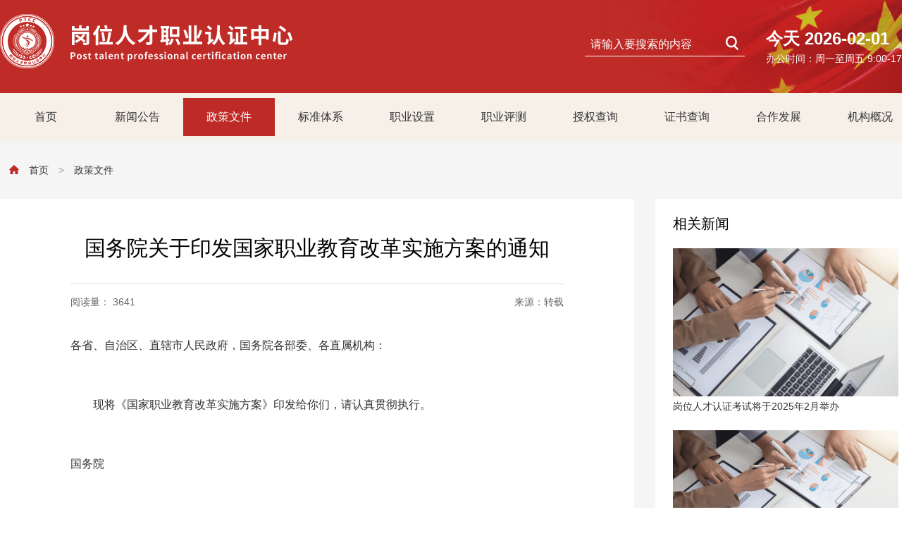

--- FILE ---
content_type: text/html; charset=utf-8
request_url: http://osta-gwrc.com/index.php?m=content&c=index&a=show&catid=7&id=13
body_size: 12833
content:
<!DOCTYPE html>
<html lang="en">

<head>
    <meta charset="UTF-8">
    <meta name="viewport"
          content="width=device-width, initial-scale=1.0, maximum-scale=1.0, minimum-scale=1.0, user-scalable=no" />
    <title>
                国务院关于印发国家职业教育改革实施方案的通知 - 政策文件 -                 岗位人才认证中心    </title>
    <meta name="keywords" content="岗位人才认证中心,岗位人才">
    <meta name="description" content="各省、自治区、直辖市人民政府，国务院各部委、各直属机构：　　现将《国家职业教育改革实施方案》印发给你们，请认真贯彻执行。国务院2019   ">
    <link rel="stylesheet" href="/statics/temp/css/reset.css">
    <link rel="stylesheet" href="/statics/temp/css/style.css">
    <script>(function() {var _53code = document.createElement("script");_53code.src = "https://tb.53kf.com/code/code/9007722/1";var s = document.getElementsByTagName("script")[0]; s.parentNode.insertBefore(_53code, s);})();</script>
</head>

<body>
<!-- header -->
<div class="header">
    <div class="main">
        <a href="/" class="logo fl">
            <img src="/statics/temp/img/logo.png" alt="">
        </a>
        <div class="header_right fr">
            <div class="header_search fl">
                <form action="/index.php">

                    <input type="hidden" name="m" value="search"/>

                    <input type="hidden" name="c" value="index"/>

                    <input type="hidden" name="a" value="init"/>

                    <input class="header_search_input fl" name="q" type="text" required placeholder="请输入要搜索的内容">

                    <button class="header_search_submit fl" type="submit"></button>
                </form>
            </div>
            <div class="header_time fl">
                <h4>今天 2026-02-01</h4>
                <p>办公时间：周一至周五 9:00-17:00</p>
            </div>
        </div>
        <span class="clearfix"></span>
    </div>
</div>
<!-- nav -->
<div class="nav-box">
    <ul id="nav" class="nav clearfix">
        <li class="nLi">
            <h3><a href="/">首页</a></h3>
        </li>
        
            
            <li class="nLi ">
                <h3><a href="/index.php?m=content&c=index&a=lists&catid=1">新闻公告</a></h3>
                            </li>

            
            <li class="nLi  on ">
                <h3><a href="/index.php?m=content&c=index&a=lists&catid=7">政策文件</a></h3>
                            </li>

            
            <li class="nLi ">
                <h3><a href="/index.php?m=content&c=index&a=lists&catid=8">标准体系</a></h3>
                            </li>

            
            <li class="nLi ">
                <h3><a href="/index.php?m=content&c=index&a=lists&catid=9">职业设置</a></h3>
                            </li>

            
            <li class="nLi ">
                <h3><a href="/index.php?m=content&c=index&a=lists&catid=16">职业评测</a></h3>
                            </li>

            
            <li class="nLi ">
                <h3><a href="/index.php?m=content&c=index&a=lists&catid=18">授权查询</a></h3>
                            </li>

            
            <li class="nLi ">
                <h3><a href="/index.php?m=content&c=index&a=lists&catid=19">证书查询</a></h3>
                            </li>

            
            <li class="nLi ">
                <h3><a href="javascript:;">合作发展</a></h3>
                
                
                <ul class="sub" style="display: none;">

                                        <li><a href="/index.php?m=content&c=index&a=lists&catid=21">授权合作机构</a></li>
                                        <li><a href="/index.php?m=content&c=index&a=lists&catid=22">授权考试中心</a></li>
                                        <li><a href="/index.php?m=content&c=index&a=lists&catid=61">申请流程</a></li>
                                        <li><a href="/index.php?m=content&c=index&a=lists&catid=23">资料提交</a></li>
                                        <li><a href="/index.php?m=content&c=index&a=lists&catid=24">申请条件</a></li>
                                        <li><a href="/index.php?m=content&c=index&a=lists&catid=25">工作开展</a></li>
                    
                </ul>

                
                            </li>

            
            <li class="nLi ">
                <h3><a href="javascript:;">机构概况</a></h3>
                
                
                <ul class="sub" style="display: none;">

                                        <li><a href="/index.php?m=content&c=index&a=lists&catid=27">组织机构概况</a></li>
                                        <li><a href="/index.php?m=content&c=index&a=lists&catid=62">项目介绍</a></li>
                                        <li><a href="/index.php?m=content&c=index&a=lists&catid=29">证书展示</a></li>
                                        <li><a href="/index.php?m=content&c=index&a=lists&catid=35">项目展示</a></li>
                                        <li><a href="/index.php?m=content&c=index&a=lists&catid=31">合作条件</a></li>
                                        <li><a href="/index.php?m=content&c=index&a=lists&catid=33">讲师培养</a></li>
                                        <li><a href="/index.php?m=content&c=index&a=lists&catid=39">公文发布</a></li>
                    
                </ul>

                
                            </li>

            
        
    </ul>
</div>
<div class="content">
    <div class="main">
        <div class="crumbs">
            <img src="/statics/temp/img/icon_crumbs.png" alt="">
            <a href="/">首页</a>
            <span>></span>
            <a href="/index.php?m=content&c=index&a=lists&catid=7">政策文件</a>
        </div>
        <div class="detail-content">
            <div class="detail-parcel">
                <div class="detail">
                    <h3 class="detail-title">国务院关于印发国家职业教育改革实施方案的通知</h3>
                    <div class="detail-tit-bt">
                        <div class="detail-tit-bt-lf">阅读量：  3641</div>
                        <div class="detail-tit-bt-rg">来源：转载</div>
                    </div>
                    <div class="detail-box">
                        各省、自治区、直辖市人民政府，国务院各部委、各直属机构：
<div>&nbsp;</div>
<div>　　现将《国家职业教育改革实施方案》印发给你们，请认真贯彻执行。</div>
<div>&nbsp;</div>
<div>国务院</div>
<div>&nbsp;</div>
<div>2019年1月24日</div>
<div>&nbsp;</div>
<div>　　（此件公开发布）</div>
<div>&nbsp;</div>
<div>国家职业教育改革实施方案</div>
<div>&nbsp;</div>
<div>　　职业教育与普通教育是两种不同教育类型，具有同等重要地位。改革开放以来，职业教育为我国经济社会发展提供了有力的人才和智力支撑，现代职业教育体系框架全面建成，服务经济社会发展能力和社会吸引力不断增强，具备了基本实现现代化的诸多有利条件和良好工作基础。随着我国进入新的发展阶段，产业升级和经济结构调整不断加快，各行各业对技术技能人才的需求越来越紧迫，职业教育重要地位和作用越来越凸显。但是，与发达国家相比，与建设现代化经济体系、建设教育强国的要求相比，我国职业教育还存在着体系建设不够完善、职业技能实训基地建设有待加强、制度标准不够健全、企业参与办学的动力不足、有利于技术技能人才成长的配套政策尚待完善、办学和人才培养质量水平参差不齐等问题，到了必须下大力气抓好的时候。没有职业教育现代化就没有教育现代化。为贯彻全国教育大会精神，进一步办好新时代职业教育，落实《中华人民共和国职业教育法》，制定本实施方案。</div>
<div>&nbsp;</div>
<div>　　总体要求与目标：坚持以习近平新时代中国特色社会主义思想为指导，把职业教育摆在教育改革创新和经济社会发展中更加突出的位置。牢固树立新发展理念，服务建设现代化经济体系和实现更高质量更充分就业需要，对接科技发展趋势和市场需求，完善职业教育和培训体系，优化学校、专业布局，深化办学体制改革和育人机制改革，以促进就业和适应产业发展需求为导向，鼓励和支持社会各界特别是企业积极支持职业教育，着力培养高素质劳动者和技术技能人才。经过5&mdash;10年左右时间，职业教育基本完成由政府举办为主向政府统筹管理、社会多元办学的格局转变，由追求规模扩张向提高质量转变，由参照普通教育办学模式向企业社会参与、专业特色鲜明的类型教育转变，大幅提升新时代职业教育现代化水平，为促进经济社会发展和提高国家竞争力提供优质人才资源支撑。</div>
<div>&nbsp;</div>
<div>　　具体指标：到2022年，职业院校教学条件基本达标，一大批普通本科高等学校向应用型转变，建设50所高水平高等职业学校和150个骨干专业（群）。建成覆盖大部分行业领域、具有国际先进水平的中国职业教育标准体系。企业参与职业教育的积极性有较大提升，培育数以万计的产教融合型企业，打造一批优秀职业教育培训评价组织，推动建设300个具有辐射引领作用的高水平专业化产教融合实训基地。职业院校实践性教学课时原则上占总课时一半以上，顶岗实习时间一般为6个月。&ldquo;双师型&rdquo;教师（同时具备理论教学和实践教学能力的教师）占专业课教师总数超过一半，分专业建设一批国家级职业教育教师教学创新团队。从2019年开始，在职业院校、应用型本科高校启动&ldquo;学历证书+若干职业技能等级证书&rdquo;制度试点（以下称1+X证书制度试点）工作。</div>
<div>&nbsp;</div>
<div>　　一、完善国家职业教育制度体系</div>
<div>&nbsp;</div>
<div>　　（一）健全国家职业教育制度框架。</div>
<div>&nbsp;</div>
<div>　　把握好正确的改革方向，按照&ldquo;管好两端、规范中间、书证融通、办学多元&rdquo;的原则，严把教学标准和毕业学生质量标准两个关口。将标准化建设作为统领职业教育发展的突破口，完善职业教育体系，为服务现代制造业、现代服务业、现代农业发展和职业教育现代化提供制度保障与人才支持。建立健全学校设置、师资队伍、教学教材、信息化建设、安全设施等办学标准，引领职业教育服务发展、促进就业创业。落实好立德树人根本任务，健全德技并修、工学结合的育人机制，完善评价机制，规范人才培养全过程。深化产教融合、校企合作，育训结合，健全多元化办学格局，推动企业深度参与协同育人，扶持鼓励企业和社会力量参与举办各类职业教育。推进资历框架建设，探索实现学历证书和职业技能等级证书互通衔接。</div>
<div>&nbsp;</div>
<div>　　（二）提高中等职业教育发展水平。</div>
<div>&nbsp;</div>
<div>　　优化教育结构，把发展中等职业教育作为普及高中阶段教育和建设中国特色职业教育体系的重要基础，保持高中阶段教育职普比大体相当，使绝大多数城乡新增劳动力接受高中阶段教育。改善中等职业学校基本办学条件。加强省级统筹，建好办好一批县域职教中心，重点支持集中连片特困地区每个地（市、州、盟）原则上至少建设一所符合当地经济社会发展和技术技能人才培养需要的中等职业学校。指导各地优化中等职业学校布局结构，科学配置并做大做强职业教育资源。加大对民族地区、贫困地区和残疾人职业教育的政策、金融支持力度，落实职业教育东西协作行动计划，办好内地少数民族中职班。完善招生机制，建立中等职业学校和普通高中统一招生平台，精准服务区域发展需求。积极招收初高中毕业未升学学生、退役军人、退役运动员、下岗职工、返乡农民工等接受中等职业教育；服务乡村振兴战略，为广大农村培养以新型职业农民为主体的农村实用人才。发挥中等职业学校作用，帮助部分学业困难学生按规定在职业学校完成义务教育，并接受部分职业技能学习。</div>
<div>&nbsp;</div>
<div>　　鼓励中等职业学校联合中小学开展劳动和职业启蒙教育，将动手实践内容纳入中小学相关课程和学生综合素质评价。</div>
<div>&nbsp;</div>
<div>　　（三）推进高等职业教育高质量发展。</div>
<div>&nbsp;</div>
<div>　　把发展高等职业教育作为优化高等教育结构和培养大国工匠、能工巧匠的重要方式，使城乡新增劳动力更多接受高等教育。高等职业学校要培养服务区域发展的高素质技术技能人才，重点服务企业特别是中小微企业的技术研发和产品升级，加强社区教育和终身学习服务。建立&ldquo;职教高考&rdquo;制度，完善&ldquo;文化素质+职业技能&rdquo;的考试招生办法，提高生源质量，为学生接受高等职业教育提供多种入学方式和学习方式。在学前教育、护理、养老服务、健康服务、现代服务业等领域，扩大对初中毕业生实行中高职贯通培养的招生规模。启动实施中国特色高水平高等职业学校和专业建设计划，建设一批引领改革、支撑发展、中国特色、世界水平的高等职业学校和骨干专业（群）。根据高等学校设置制度规定，将符合条件的技师学院纳入高等学校序列。</div>
<div>&nbsp;</div>
<div>　　（四）完善高层次应用型人才培养体系。</div>
<div>&nbsp;</div>
<div>　　完善学历教育与培训并重的现代职业教育体系，畅通技术技能人才成长渠道。发展以职业需求为导向、以实践能力培养为重点、以产学研用结合为途径的专业学位研究生培养模式，加强专业学位硕士研究生培养。推动具备条件的普通本科高校向应用型转变，鼓励有条件的普通高校开办应用技术类型专业或课程。开展本科层次职业教育试点。制定中国技能大赛、全国职业院校技能大赛、世界技能大赛获奖选手等免试入学政策，探索长学制培养高端技术技能人才。服务军民融合发展，把军队相关的职业教育纳入国家职业教育大体系，共同做好面向现役军人的教育培训，支持其在服役期间取得多类职业技能等级证书，提升技术技能水平。落实好定向培养直招士官政策，推动地方院校与军队院校有效对接，推动优质职业教育资源向军事人才培养开放，建立军地网络教育资源共享机制。制订具体政策办法，支持适合的退役军人进入职业院校和普通本科高校接受教育和培训，鼓励支持设立退役军人教育培训集团（联盟），推动退役、培训、就业有机衔接，为促进退役军人特别是退役士兵就业创业作出贡献。</div>
<div>&nbsp;</div>
<div>　　二、构建职业教育国家标准</div>
<div>&nbsp;</div>
<div>　　（五）完善教育教学相关标准。</div>
<div>&nbsp;</div>
<div>　　发挥标准在职业教育质量提升中的基础性作用。按照专业设置与产业需求对接、课程内容与职业标准对接、教学过程与生产过程对接的要求，完善中等、高等职业学校设置标准，规范职业院校设置；实施教师和校长专业标准，提升职业院校教学管理和教学实践能力。持续更新并推进专业目录、专业教学标准、课程标准、顶岗实习标准、实训条件建设标准（仪器设备配备规范）建设和在职业院校落地实施。巩固和发展国务院教育行政部门联合行业制定国家教学标准、职业院校依据标准自主制订人才培养方案的工作格局。</div>
<div>&nbsp;</div>
<div>　　（六）启动1+X证书制度试点工作。</div>
<div>&nbsp;</div>
<div>　　深化复合型技术技能人才培养培训模式改革，借鉴国际职业教育培训普遍做法，制订工作方案和具体管理办法，启动1+X证书制度试点工作。试点工作要进一步发挥好学历证书作用，夯实学生可持续发展基础，鼓励职业院校学生在获得学历证书的同时，积极取得多类职业技能等级证书，拓展就业创业本领，缓解结构性就业矛盾。国务院人力资源社会保障行政部门、教育行政部门在职责范围内，分别负责管理监督考核院校外、院校内职业技能等级证书的实施（技工院校内由人力资源社会保障行政部门负责），国务院人力资源社会保障行政部门组织制定职业标准，国务院教育行政部门依照职业标准牵头组织开发教学等相关标准。院校内培训可面向社会人群，院校外培训也可面向在校学生。各类职业技能等级证书具有同等效力，持有证书人员享受同等待遇。院校内实施的职业技能等级证书分为初级、中级、高级，是职业技能水平的凭证，反映职业活动和个人职业生涯发展所需要的综合能力。</div>
<div>&nbsp;</div>
<div>　　（七）开展高质量职业培训。</div>
<div>&nbsp;</div>
<div>　　落实职业院校实施学历教育与培训并举的法定职责，按照育训结合、长短结合、内外结合的要求，面向在校学生和全体社会成员开展职业培训。自2019年开始，围绕现代农业、先进制造业、现代服务业、战略性新兴产业，推动职业院校在10个左右技术技能人才紧缺领域大力开展职业培训。引导行业企业深度参与技术技能人才培养培训，促进职业院校加强专业建设、深化课程改革、增强实训内容、提高师资水平，全面提升教育教学质量。各级政府要积极支持职业培训，行政部门要简政放权并履行好监管职责，相关下属机构要优化服务，对于违规收取费用的要严肃处理。畅通技术技能人才职业发展通道，鼓励其持续获得适应经济社会发展需要的职业培训证书，引导和支持企业等用人单位落实相关待遇。对取得职业技能等级证书的离校未就业高校毕业生，按规定落实职业培训补贴政策。</div>
<div>&nbsp;</div>
<div>　　（八）实现学习成果的认定、积累和转换。</div>
<div>&nbsp;</div>
<div>　　加快推进职业教育国家&ldquo;学分银行&rdquo;建设，从2019年开始，探索建立职业教育个人学习账号，实现学习成果可追溯、可查询、可转换。有序开展学历证书和职业技能等级证书所体现的学习成果的认定、积累和转换，为技术技能人才持续成长拓宽通道。职业院校对取得若干职业技能等级证书的社会成员，支持其根据证书等级和类别免修部分课程，在完成规定内容学习后依法依规取得学历证书。对接受职业院校学历教育并取得毕业证书的学生，在参加相应的职业技能等级证书考试时，可免试部分内容。从2019年起，在有条件的地区和高校探索实施试点工作，制定符合国情的国家资历框架。</div>
<div>&nbsp;</div>
<div>　　三、促进产教融合校企&ldquo;双元&rdquo;育人</div>
<div>&nbsp;</div>
<div>　　（九）坚持知行合一、工学结合。</div>
<div>&nbsp;</div>
<div>　　借鉴&ldquo;双元制&rdquo;等模式，总结现代学徒制和企业新型学徒制试点经验，校企共同研究制定人才培养方案，及时将新技术、新工艺、新规范纳入教学标准和教学内容，强化学生实习实训。健全专业设置定期评估机制，强化地方引导本区域职业院校优化专业设置的职责，原则上每5年修订1次职业院校专业目录，学校依据目录灵活自主设置专业，每年调整1次专业。健全专业教学资源库，建立共建共享平台的资源认证标准和交易机制，进一步扩大优质资源覆盖面。遴选认定一大批职业教育在线精品课程，建设一大批校企&ldquo;双元&rdquo;合作开发的国家规划教材，倡导使用新型活页式、工作手册式教材并配套开发信息化资源。每3年修订1次教材，其中专业教材随信息技术发展和产业升级情况及时动态更新。适应&ldquo;互联网+职业教育&rdquo;发展需求，运用现代信息技术改进教学方式方法，推进虚拟工厂等网络学习空间建设和普遍应用。</div>
<div>&nbsp;</div>
<div>　　（十）推动校企全面加强深度合作。</div>
<div>&nbsp;</div>
<div>　　职业院校应当根据自身特点和人才培养需要，主动与具备条件的企业在人才培养、技术创新、就业创业、社会服务、文化传承等方面开展合作。学校积极为企业提供所需的课程、师资等资源，企业应当依法履行实施职业教育的义务，利用资本、技术、知识、设施、设备和管理等要素参与校企合作，促进人力资源开发。校企合作中，学校可从中获得智力、专利、教育、劳务等报酬，具体分配由学校按规定自行处理。在开展国家产教融合建设试点基础上，建立产教融合型企业认证制度，对进入目录的产教融合型企业给予&ldquo;金融+财政+土地+信用&rdquo;的组合式激励，并按规定落实相关税收政策。试点企业兴办职业教育的投资符合条件的，可按投资额一定比例抵免该企业当年应缴教育费附加和地方教育附加。厚植企业承担职业教育责任的社会环境，推动职业院校和行业企业形成命运共同体。</div>
<div>&nbsp;</div>
<div>　　（十一）打造一批高水平实训基地。</div>
<div>&nbsp;</div>
<div>　　加大政策引导力度，充分调动各方面深化职业教育改革创新的积极性，带动各级政府、企业和职业院校建设一批资源共享，集实践教学、社会培训、企业真实生产和社会技术服务于一体的高水平职业教育实训基地。面向先进制造业等技术技能人才紧缺领域，统筹多种资源，建设若干具有辐射引领作用的高水平专业化产教融合实训基地，推动开放共享，辐射区域内学校和企业；鼓励职业院校建设或校企共建一批校内实训基地，提升重点专业建设和校企合作育人水平。积极吸引企业和社会力量参与，指导各地各校借鉴德国、日本、瑞士等国家经验，探索创新实训基地运营模式。提高实训基地规划、管理水平，为社会公众、职业院校在校生取得职业技能等级证书和企业提升人力资源水平提供有力支撑。</div>
<div>&nbsp;</div>
<div>　　（十二）多措并举打造&ldquo;双师型&rdquo;教师队伍。</div>
<div>&nbsp;</div>
<div>　　从2019年起，职业院校、应用型本科高校相关专业教师原则上从具有3年以上企业工作经历并具有高职以上学历的人员中公开招聘，特殊高技能人才（含具有高级工以上职业资格人员）可适当放宽学历要求，2020年起基本不再从应届毕业生中招聘。加强职业技术师范院校建设，优化结构布局，引导一批高水平工科学校举办职业技术师范教育。实施职业院校教师素质提高计划，建立100个&ldquo;双师型&rdquo;教师培养培训基地，职业院校、应用型本科高校教师每年至少1个月在企业或实训基地实训，落实教师5年一周期的全员轮训制度。探索组建高水平、结构化教师教学创新团队，教师分工协作进行模块化教学。定期组织选派职业院校专业骨干教师赴国外研修访学。在职业院校实行高层次、高技能人才以直接考察的方式公开招聘。建立健全职业院校自主聘任兼职教师的办法，推动企业工程技术人员、高技能人才和职业院校教师双向流动。职业院校通过校企合作、技术服务、社会培训、自办企业等所得收入，可按一定比例作为绩效工资来源。</div>
<div>&nbsp;</div>
<div>　　四、建设多元办学格局</div>
<div>&nbsp;</div>
<div>　　（十三）推动企业和社会力量举办高质量职业教育。</div>
<div>&nbsp;</div>
<div>　　各级政府部门要深化&ldquo;放管服&rdquo;改革，加快推进职能转变，由注重&ldquo;办&rdquo;职业教育向&ldquo;管理与服务&rdquo;过渡。政府主要负责规划战略、制定政策、依法依规监管。发挥企业重要办学主体作用，鼓励有条件的企业特别是大企业举办高质量职业教育，各级人民政府可按规定给予适当支持。完善企业经营管理和技术人员与学校领导、骨干教师相互兼职兼薪制度。2020年初步建成300个示范性职业教育集团（联盟），带动中小企业参与。支持和规范社会力量兴办职业教育培训，鼓励发展股份制、混合所有制等职业院校和各类职业培训机构。建立公开透明规范的民办职业教育准入、审批制度，探索民办职业教育负面清单制度，建立健全退出机制。</div>
<div>&nbsp;</div>
<div>　　（十四）做优职业教育培训评价组织。</div>
<div>&nbsp;</div>
<div>　　职业教育包括职业学校教育和职业培训，职业院校和应用型本科高校按照国家教学标准和规定职责完成教学任务和职业技能人才培养。同时，也必须调动社会力量，补充校园不足，助力校园办学。能够依据国家有关法规和职业标准、教学标准完成的职业技能培训，要更多通过职业教育培训评价组织（以下简称培训评价组织）等参与实施。政府通过放宽准入，严格末端监督执法，严格控制数量，扶优、扶大、扶强，保证培训质量和学生能力水平。要按照在已成熟的品牌中遴选一批、在成长中的品牌中培育一批、在有需要但还没有建立项目的领域中规划一批的原则，以社会化机制公开招募并择优遴选培训评价组织，优先从制订过国家职业标准并完成标准教材编写，具有专家、师资团队、资金实力和5年以上优秀培训业绩的机构中选择。培训评价组织应对接职业标准，与国际先进标准接轨，按有关规定开发职业技能等级标准，负责实施职业技能考核、评价和证书发放。政府部门要加强监管，防止出现乱培训、滥发证现象。行业协会要积极配合政府，为培训评价组织提供好服务环境支持，不得以任何方式收取费用或干预企业办学行为。</div>
<div>&nbsp;</div>
<div>　　五、完善技术技能人才保障政策</div>
<div>&nbsp;</div>
<div>　　（十五）提高技术技能人才待遇水平。</div>
<div>&nbsp;</div>
<div>　　支持技术技能人才凭技能提升待遇，鼓励企业职务职级晋升和工资分配向关键岗位、生产一线岗位和紧缺急需的高层次、高技能人才倾斜。建立国家技术技能大师库，鼓励技术技能大师建立大师工作室，并按规定给予政策和资金支持，支持技术技能大师到职业院校担任兼职教师，参与国家重大工程项目联合攻关。积极推动职业院校毕业生在落户、就业、参加机关事业单位招聘、职称评审、职级晋升等方面与普通高校毕业生享受同等待遇。逐步提高技术技能人才特别是技术工人收入水平和地位。机关和企事业单位招用人员不得歧视职业院校毕业生。国务院人力资源社会保障行政部门会同有关部门，适时组织清理调整对技术技能人才的歧视政策，推动形成人人皆可成才、人人尽展其才的良好环境。按照国家有关规定加大对职业院校参加有关技能大赛成绩突出毕业生的表彰奖励力度。办好职业教育活动周和世界青年技能日宣传活动，深入开展&ldquo;大国工匠进校园&rdquo;、&ldquo;劳模进校园&rdquo;、&ldquo;优秀职校生校园分享&rdquo;等活动，宣传展示大国工匠、能工巧匠和高素质劳动者的事迹和形象，培育和传承好工匠精神。</div>
<div>&nbsp;</div>
<div>　　（十六）健全经费投入机制。</div>
<div>&nbsp;</div>
<div>　　各级政府要建立与办学规模、培养成本、办学质量等相适应的财政投入制度，地方政府要按规定制定并落实职业院校生均经费标准或公用经费标准。在保障教育合理投入的同时，优化教育支出结构，新增教育经费要向职业教育倾斜。鼓励社会力量捐资、出资兴办职业教育，拓宽办学筹资渠道。进一步完善中等职业学校生均拨款制度，各地中等职业学校生均财政拨款水平可适当高于当地普通高中。各地在继续巩固落实好高等职业教育生均财政拨款水平达到12000元的基础上，根据发展需要和财力可能逐步提高拨款水平。组织实施好现代职业教育质量提升计划、产教融合工程等。经费投入要进一步突出改革导向，支持校企合作，注重向中西部、贫困地区和民族地区倾斜。进一步扩大职业院校助学金覆盖面，完善补助标准动态调整机制，落实对建档立卡等家庭经济困难学生的倾斜政策，健全职业教育奖学金制度。</div>
<div>&nbsp;</div>
<div>　　六、加强职业教育办学质量督导评价</div>
<div>&nbsp;</div>
<div>　　（十七）建立健全职业教育质量评价和督导评估制度。</div>
<div>&nbsp;</div>
<div>　　以学习者的职业道德、技术技能水平和就业质量，以及产教融合、校企合作水平为核心，建立职业教育质量评价体系。定期对职业技能等级证书有关工作进行&ldquo;双随机、一公开&rdquo;的抽查和监督，从2019年起，对培训评价组织行为和职业院校培训质量进行监测和评估。实施职业教育质量年度报告制度，报告向社会公开。完善政府、行业、企业、职业院校等共同参与的质量评价机制，积极支持第三方机构开展评估，将考核结果作为政策支持、绩效考核、表彰奖励的重要依据。完善职业教育督导评估办法，建立职业教育定期督导评估和专项督导评估制度，落实督导报告、公报、约谈、限期整改、奖惩等制度。国务院教育督导委员会定期听取职业教育督导评估情况汇报。</div>
<div>&nbsp;</div>
<div>　　（十八）支持组建国家职业教育指导咨询委员会。</div>
<div>&nbsp;</div>
<div>　　为把握正确的国家职业教育改革发展方向，创新我国职业教育改革发展模式，提出重大政策研究建议，参与起草、制订国家职业教育法律法规，开展重大改革调研，提供各种咨询意见，进一步提高政府决策科学化水平，规划并审议职业教育标准等，在政府指导下组建国家职业教育指导咨询委员会。成员包括政府人员、职业教育专家、行业企业专家、管理专家、职业教育研究人员、中华职业教育社等团体和社会各方面热心职业教育的人士。通过政府购买服务等方式，听取咨询机构提出的意见建议并鼓励社会和民间智库参与。政府可以委托国家职业教育指导咨询委员会作为第三方，对全国职业院校、普通高校、校企合作企业、培训评价组织的教育管理、教学质量、办学方式模式、师资培养、学生职业技能提升等情况，进行指导、考核、评估等。</div>
<div>&nbsp;</div>
<div>　　七、做好改革组织实施工作</div>
<div>&nbsp;</div>
<div>　　（十九）加强党对职业教育工作的全面领导。</div>
<div>&nbsp;</div>
<div>　　以习近平新时代中国特色社会主义思想特别是习近平总书记关于职业教育的重要论述武装头脑、指导实践、推动工作。加强党对教育事业的全面领导，全面贯彻党的教育方针，落实中央教育工作领导小组各项要求，保证职业教育改革发展正确方向。要充分发挥党组织在职业院校的领导核心和政治核心作用，牢牢把握学校意识形态工作领导权，将党建工作与学校事业发展同部署、同落实、同考评。指导职业院校上好思想政治理论课，实施好中等职业学校&ldquo;文明风采&rdquo;活动，推进职业教育领域&ldquo;三全育人&rdquo;综合改革试点工作，使各类课程与思想政治理论课同向同行，努力实现职业技能和职业精神培养高度融合。加强基层党组织建设，有效发挥基层党组织的战斗堡垒作用和共产党员的先锋模范作用，带动学校工会、共青团等群团组织和学生会组织建设，汇聚每一位师生员工的积极性和主动性。</div>
<div>&nbsp;</div>
<div>　　（二十）完善国务院职业教育工作部际联席会议制度。</div>
<div>&nbsp;</div>
<div>　　国务院职业教育工作部际联席会议由教育、人力资源社会保障、发展改革、工业和信息化、财政、农业农村、国资、税务、扶贫等单位组成，国务院分管教育工作的副总理担任召集人。联席会议统筹协调全国职业教育工作，研究协调解决工作中重大问题，听取国家职业教育指导咨询委员会等方面的意见建议，部署实施职业教育改革创新重大事项，每年召开两次会议，各成员单位就有关工作情况向联席会议报告。国务院教育行政部门负责职业教育工作的统筹规划、综合协调、宏观管理，国务院教育行政部门、人力资源社会保障行政部门和其他有关部门在职责范围内，分别负责有关的职业教育工作。各成员单位要加强沟通协调，做好相关政策配套衔接，在国家和区域战略规划、重大项目安排、经费投入、企业办学、人力资源开发等方面形成政策合力。推动落实《中华人民共和国职业教育法》，为职业教育改革创新提供重要的制度保障。</div>
                    </div>
                    <p class="detail-auther">（责任编辑：岗位人才认证中心）</p>

                    <div class="fujian">

                                                                                                                        
                    </div>
                </div>
            </div>
            <div class="more-new">
                <h3 class="more-new-title">相关新闻</h3>
                <ul class="more-new-list">

                                        
                    <li><a href="/index.php?m=content&c=index&a=show&catid=1&id=68" title="岗位人才认证考试将于2025年2月举办">
                        <img src="/uploadfile/2021/0709/20210709021858433.png" alt="岗位人才认证考试将于2025年2月举办">
                        <p>岗位人才认证考试将于2025年2月举办</p>
                    </a></li>
                    
                    <li><a href="/index.php?m=content&c=index&a=show&catid=1&id=100" title="岗位人才认证考试将于2026年1月举办">
                        <img src="/uploadfile/2021/0709/20210709022236785.png" alt="岗位人才认证考试将于2026年1月举办">
                        <p>岗位人才认证考试将于2026年1月举办</p>
                    </a></li>
                    
                    <li><a href="/index.php?m=content&c=index&a=show&catid=1&id=99" title="岗位人才认证考试将于2025年12月举办">
                        <img src="/uploadfile/2021/0709/20210709022236785.png" alt="岗位人才认证考试将于2025年12月举办">
                        <p>岗位人才认证考试将于2025年12月举办</p>
                    </a></li>
                    
                    <li><a href="/index.php?m=content&c=index&a=show&catid=1&id=98" title="岗位人才认证考试将于2025年11月举办">
                        <img src="/uploadfile/2021/0709/20210709022236785.png" alt="岗位人才认证考试将于2025年11月举办">
                        <p>岗位人才认证考试将于2025年11月举办</p>
                    </a></li>
                                                        </ul>
            </div>
        </div>
    </div>
</div>
<!-- footer -->
<!-- footer -->
<div class="footer">
    <div class="main foot_main">
        <a href="/" class="foot_logo fl">
            <img src="/statics/temp/img/logo.png" alt="">
        </a>
        <ul class="foot_nav fl">
            <li><a href="/">首页</a></li>
            <li><a href="/index.php?m=content&c=index&a=lists&catid=1">新闻公告</a></li>
            <li><a href="/index.php?m=content&c=index&a=lists&catid=7">政策文件</a></li>
            <li><a href="/index.php?m=content&c=index&a=lists&catid=8">标准体系</a></li>
            <li><a href="/index.php?m=content&c=index&a=lists&catid=9">职业设置</a></li>
            <li><a href="/index.php?m=content&c=index&a=lists&catid=16">职业测评</a></li>
            <li><a href="/index.php?m=content&c=index&a=lists&catid=18">授权查询</a></li>
            <li><a href="/index.php?m=content&c=index&a=lists&catid=19">证书查询</a></li>
            <li><a href="/index.php?m=content&c=index&a=lists&catid=21">合作发展</a></li>
            <li><a href="/index.php?m=content&c=index&a=lists&catid=27">机构概况</a></li>
        </ul>
        <div class="foot_tel fr">
            <h5>工作服务电话</h5>
            <p>400-809-1233</p>
        </div>
        <span class="clearfix"></span>
    </div>
    <div class="foot_copy">
        网站内容版权属本中心所有，未经许可不得复制转载或其他方式使用，违者我中心将诉诸于法律措施追究其责。 <br>
        <a rel="nofollow"style="color:#fff;" href="https://beian.miit.gov.cn/#/Integrated/index" target="_blank">粤ICP备20060410号</a>

    </div>
</div>
</body>
<script src="/statics/temp/js/jquery-1.11.1.min.js"></script>
<script src="/statics/temp/js/jquery.SuperSlide.2.1.js"></script>
<script src="/statics/temp/js/main.js"></script>

</html>

--- FILE ---
content_type: text/css
request_url: http://osta-gwrc.com/statics/temp/css/reset.css
body_size: 1668
content:
@charset "utf-8";
/**
 * by fengsutech
 * 09-23-2014
 */
html{font-family: sans-serif;-webkit-text-size-adjust: 100%;-ms-text-size-adjust: 100%;}
body,h1,h2,h3,h4,h5,h6,hr,p,blockquote,dl,dt,dd,ul,ol,li,pre,form,fieldset,legend,button,input,textarea,th,td{margin:0;padding:0;word-wrap:break-word}
body{font:12px/1.5 '微软雅黑',Arial,sans-serif;background:#fff;}
article,aside,details,figcaption,figure,footer,header,hgroup,main,nav,section,summary{display: block;}
code,kbd,pre,samp {font-family: monospace, monospace;font-size: 1em;}
button,input,optgroup,select,textarea {margin: 0;font: inherit;color: inherit;}
hr {height: 0;-webkit-box-sizing: content-box;-moz-box-sizing: content-box;box-sizing: content-box;}
sub,sup {position: relative;font-size: 75%;line-height: 0;vertical-align: baseline}
sup {top: -.5em}
sub {bottom: -.25em}
img{border:none}
h1,h2,h3,h4,h5,h6{font-size:100%}
input,label,img,th{vertical-align:middle}
ul,ol,li{list-style:none}
a{text-decoration:none;background: transparent}
a:hover,a:active{text-decoration:underline}
audio,canvas,progress,video {display: inline-block;vertical-align: baseline}
abbr[title] {border-bottom: 1px dotted}
pre {overflow: auto}
button,html input[type="button"],input[type="reset"],input[type="submit"] {-webkit-appearance: button;cursor: pointer}
fieldset {padding: .35em .625em .75em;margin: 0 2px;border: 1px solid #c0c0c0}
legend {padding: 0;border: 0}
textarea {overflow: auto}
optgroup {font-weight: bold}
table{border-collapse:collapse;border-spacing:0}
/*通用样式*/
.clearfix:after,clearfix:before{display:table;content:" ";}
.clearfix:after,.clear{clear:both}


--- FILE ---
content_type: text/css
request_url: http://osta-gwrc.com/statics/temp/css/style.css
body_size: 29062
content:
a:hover {
  text-decoration: none;
}

input,
button,
textarea {
  outline: none;
  border: 0px;
}

.main {
  width: 80%;
  min-width: 1300px;
  margin: 0 auto;
  position: relative;
}

body,
html {
  font-size: 14px;
  font-family: Arial;
  box-sizing: border-box;
}

body {
  min-width: 1300px;
}

input {
  outline: none;
}

.fl {
  float: left;
}

.fr {
  float: right;
}

.clearfix:after {
  content: ".";
  display: block;
  height: 0;
  clear: both;
  visibility: hidden;
}


.clearfix:after {
  content: ".";
  display: block;
  height: 0;
  clear: both;
  visibility: hidden;
}

.header {
  background: url('../img/header_bg.jpg') no-repeat top right;
  background-size: cover;
  height: 132px;
}

.logo {
  margin-top: 20px;
}

.header_right {
  margin-top: 37px;
}

.header_search {
  border-bottom: 1px solid #fff;
  padding: 4px 8px;
  margin-top: 10px;
  margin-right: 30px;
}

.header_search_input {
  font-size: 16px;
  background: none;
  color: #fff;
}

.header_search_input::placeholder {
  color: #fff;
}

.header_search_submit {
  background: url('../img/header_icon_search.png') no-repeat center center;
  width: 20px;
  height: 20px;
  line-height: 999em;
  overflow: hidden;
}

.header_time {
  color: #fff;
}

.header_time h4 {
  font-size: 24px;
}

.nav-box {
  background-color: #f6f0e9;
  padding: 7px 0;
}

.nav {
  height: 54px;
  line-height: 54px;
  position: relative;
  z-index: 1;
  width: 80%;
  min-width: 1300px;
  margin: 0 auto;
}

.nav a {
  color: #333;
}

.nav .nLi {
  float: left;
  position: relative;
  display: inline;
  width: 10%;
}

.nav .nLi h3 {
  float: left;
  width: 100%;
  text-align: center;
  font-weight: normal;
}

.nav .nLi h3 a {
  display: block;
  font-size: 16px;
}

.nav .sub {
  display: none;
  width: 130px;
  left: 0;
  top: 54px;
  position: absolute;
  background: #f6f0e9;
  padding: 5px 0;
}

.nav .sub li {
  zoom: 1;
}

.nav .sub a {
  display: block;
  text-align: center;
  line-height: 34px;
}

.nav .sub a:hover {
  background: #be2b27;
  color: #fff;
}

.nav .on h3 a {
  background: #be2b27;
  color: #fff;
}

.fullSlide {
  position: relative;
  height: 699px;
  overflow: hidden;
}

.fullSlide .bd {
  position: relative;
  z-index: 0;
}

.fullSlide .bd ul {
  width: 100% !important;
}

.fullSlide .bd li {
  width: 100% !important;
  height: 699px;
  overflow: hidden;
  text-align: center;
}

.fullSlide .bd li a {
  display: block;
  height: 699px;
}

.fullSlide .hd {
  width: 1000px;
  right: 100px;
  bottom: 15px;
  position: absolute;
  z-index: 1;
  bottom: 15px;
  overflow: hidden;
}

.fullSlide .hd ul {
  float: right;
}

.fullSlide .hd ul li {
  float: left;
  width: 25px;
  height: 10px;
  margin-left: 10px;
  display: inline;
  cursor: pointer;
  background-color: #fff;
}


.fullSlide .hd ul .on {
  background-color: #be2b27;
}

.group-title {
  position: relative;
  padding: 60px 0;
}

.group-title-name {
  font-size: 40px;
  line-height: 66px;
  color: #be2b27;
  font-weight: 600;
  text-align: center;
  display: block;
}

.group-more {
  position: absolute;
  right: 0;
  top: 60px;
  height: 66px;
  width: 120px;
  background-color: #ededed;
  padding-left: 26px;
  box-sizing: border-box;
}

.group-more-icon {
  width: 24px;
  height: 17px;
  line-height: 999em;
  overflow: hidden;
  margin-top: 14px;
  display: block;
  background: url('../img/index_model_more.png') no-repeat center center;
}

.group-more-name {
  color: #be2b27;
  line-height: 30px;
}

.index_zwgk {
  overflow: hidden;
  padding-bottom: 50px;
}

.index_zwgk li {
  float: left;
  width: 30%;
  margin: 0 0 20px;
  transition: all .3s;
  padding: 1.5%;
}

.index_zwgk li img {
  width: 100%;
  transition: all .3s;
}

.index_zwgk li p {
  color: #666666;
  font-size: 18px;
  line-height: 30px;
  height: 30px;
  overflow: hidden;
  margin-top: 24px;
}


.index_zwgk li:hover {
  transform: translate(0, -5px);
  box-shadow: 0px 0px 10px #ccc;
}

.index_zwgk li:hover p {
  color: #be2b27;
  font-weight: 550;
}

.index_group {
  background: url('../img/index_model_bg_new.jpg') no-repeat center center;
  background-size: cover;
  height: 740px;
}

.index_group .group-title-name {
  color: #fff;
}

.index_new_main {
  overflow: hidden;
  background-color: #fff;
}

.index_new_main img {
  width: 578px;
  height: 434px;
}

.index_new_main ul {
  overflow: hidden;
  width: 600px;
  padding: 50px 60px;
}

.index_new_main li a {
  float: left;
  width: 100%;
  font-size: 16px;
  line-height: 64px;
  color: #333;
}

.index_new_main li em {
  display: inline-block;
  width: 6px;
  height: 6px;
  margin-left: 50px;
  margin-right: 20px;
  background: url('../img/index_new_icon.jpg') no-repeat center center;
}

.index_new_main li:hover a {
  background-color: #f5f5f5;
}

.index_zcwk {
  overflow: hidden;
  padding-bottom: 80px;
}

.index_zcwk li {
  float: left;
  width: 29%;
  margin: 20px 1%;
  background-color: #f8f8f8;
  border: 1px solid #d9d9d9;
  padding: 3% 1%;
  transition: all .3s;
}

.index_zcwk li:hover {
  transform: translate(0, -5px);
  box-sizing: 0px 0px 10px #000;
}

.index_zcwk li:hover h3 {
  color: #be2b27;
}

.index_zcwk li h3 {
  font-size: 18px;
  height: 30px;
  line-height: 30px;
  overflow: hidden;
  font-weight: 550;
  color: #333;
  margin-bottom: 20px;
  border-left: 12px solid #be2b27;
  padding-left: 20px;
}

.index_zcwk li p {
  font-size: 14px;
  line-height: 30px;
  height: 120px;
  overflow: hidden;
  color: #888;
  padding-left: 32px;
}

.index_gwyq {
  overflow: hidden;
  padding-bottom: 80px;
}

.index_gwyq li {
  float: left;
  width: 46%;
  margin: 4px 2% 20px;
  border-bottom: 1px dashed #aaaaaa;
  position: relative;
  padding-bottom: 16px;
  transition: all .3s;
}

.index_gwyq li:nth-child(5),
.index_gwyq li:nth-child(6) {
  border-bottom: 0px;
}

.index_gwyq li:hover {
  transform: translate(0, -5px);
}

.index_gwyq li:hover h3 {
  color: #be2b27;
}

.index_gwyq li a {
  overflow: hidden;
  display: block;
}

.index_gwyq li img {
  width: 214px;
  height: 163px;
  float: left;
}

.index_gwyq li div {
  padding-left: 240px;
  width: 100%;
  box-sizing: border-box;
}

.index_gwyq li h3 {
  font-size: 16px;
  line-height: 40px;
  color: #333;
  margin-bottom: 10px;
  font-weight: 550;
}

.index_gwyq li p {
  font-size: 14px;
  color: #666;
  line-height: 34px;
  height: 102px;
  overflow: hidden;
}

.pxjh_group {
  background: url('../img/img4.jpg') no-repeat center center;
  background-size: cover;
  height: 900px;
}

.pxjh_group .group-title-name {
  color: #fff;
}

.index_pxjh {
  background-color: #fff;
  position: relative;
  padding: 70px 90px;
  box-sizing: border-box;
  font-size: 18px;
  line-height: 38px;
  color: #333333;
  width: 1200px;
  min-width: 1200px;
}

.index_pxjh a {
  display: block;
  width: 370px;
  height: 80px;
  line-height: 80px;
  text-align: center;
  background-color: #be2b27;
  position: absolute;
  bottom: -40px;
  right: -30px;
  transition: all .3s;
}

.index_pxjh a span {
  padding-left: 30px;
  background: url('../img/index_model_more_2.jpg') no-repeat left center;
  color: #fff;
}

.index_pxjh a:hover {
  transform: translate(0, -5px);
  box-shadow: 0px 0px 10px #333
}

.zysz_group {
  background: url('../img/index_model_bg_job.jpg') no-repeat center center;
  background-size: cover;
  height: 900px;
}

.zysz_group .group-title-name {
  color: #fff;
}

.index_zysz {
  overflow: hidden;
}

.index_zysz li {
  float: left;
  width: 14%;
  margin: 30px 1%;
  height: 120px;
  background-color: #fff;
  transition: all .3s;
}

.index_zysz li img {
  display: block;
  margin: 24px auto 14px;
}

.index_zysz li p {
  text-align: center;
  color: #333;
}

.index_zysz li:last-child {
  line-height: 120px;
}

.index_zysz li:hover {
  transform: translate(0, -5px);
  box-shadow: 0px 0px 10px #000;
  background-color: #ffa7a7;
}

.zscx_group {
  background: url('../img/index_model_bg_search.jpg') no-repeat center center;
  background-size: cover;
  padding: 74px 0;
}

.index_search_certificate_box {
  background-color: #f9f9f9;
  overflow: hidden;
  padding: 130px 40px;
  box-sizing: border-box;
}

.index_search_certificate_box>img {
  float: left;
}

.index_search_certificate {
  float: left;
  width: 500px;
  margin-left: 30px;
}

.index_search_certificate h3 {
  font-size: 40px;
  font-weight: 550;
  color: #be2b27;
  margin-top: 40px;
}

.index_search_certificate input {
  height: 70px;
  line-height: 70px;
  padding: 0 20px;
  border: 1px solid #d0d0d0;
  width: 100%;
  background-color: #fff;
  margin: 40px 0 60px;
}

.index_search_certificate button {
  width: 180px;
  height: 55px;
  line-height: 55px;
  background-color: #be2b27;
  font-size: 16px;
  color: #fff;
  text-align: center;
}

.sqjg_group {
  background: url('../img/index_model_bg_search_2.jpg') no-repeat center center;
  background-size: cover;
  height: 940px;
  padding: 1px;
}

.sqjg_group_title {
  display: block;
  margin: 200px auto 0;
}

.sqjg_group_name {
  font-size: 40px;
  line-height: 140px;
  text-align: center;
  color: #fff;
}

.index_search_organization_box {
  background: url('../img/tm.png');
  padding: 60px 240px;
  box-sizing: border-box;
}

.index_search_organization {
  width: 100%;
  height: 60px;
  padding: 10px;
  overflow: hidden;
  background-color: #fff;
}

.index_search_organization input {
  width: 80%;
  height: 60px;
  float: left;
  line-height: 60px;
}

.index_search_organization button {
  background-color: #be2b27;
  color: #fff;
  font-size: 16px;
  float: right;
  height: 60px;
  line-height: 60px;
  width: 18%;
  text-align: center;
}

.link_group {
  background-color: #f4f4f4;
}


.index_link {
  text-align: center;
  padding-bottom: 80px;
}

.index_link li {
  display: inline-block;
  background-color: #fff;
  width: 30%;
  height: 90px;
  line-height: 90px;
  margin: 20px 1.5%;
  transition: all .3s;
}

.index_link li:hover {
  transform: translate(0, -5px);
  box-shadow: 0px 0px 10px #000;
}

.index_link li img {
  display: inline;
}

.footer {
  background-color: #be2b27;
}

.foot_nav {
  overflow: hidden;
  width: 600px;
  margin-left: 6%;
}

.foot_nav li {
  float: left;
  width: 120px;
}

.foot_nav li a {
  color: #fff;
  font-size: 16px;
  line-height: 40px;
  height: 40px;
}

.foot_tel {
  margin-top: 10px;
}

.foot_tel h5 {
  padding-left: 32px;
  background: url('../img/index_footer_tel.png') no-repeat left center;
  color: #fff;
  font-size: 20px;
  font-weight: normal;
}

.foot_tel p {
  font-size: 24px;
  color: #fff;
  font-weight: 550;
}

.foot_main {
  padding: 90px 0 70px;
}

.foot_copy {
  text-align: center;
  color: #fff;
  font-size: 14px;
  line-height: 28px;
  padding-bottom: 60px;
}

.gwyq_group {
  background-color: #f8f8f8;
}

.content {
  background-color: #f5f5f5;
  padding: 1px 0;
}

.crumbs {
  padding: 30px 0;
  margin-left: 1%;
}

.crumbs {
  vertical-align: middle;
}

.crumbs img {
  margin-bottom: 4px;
  margin-right: 10px;
}

.crumbs img,
.crumbs a,
.crumbs span {
  display: inline-block;
  font-size: 14px;
  line-height: 14px;
}

.crumbs a {
  color: #333;
}

.crumbs span {
  color: #999;
  margin: 0 10px;
}

.new_list {
  overflow: hidden;
}

.new_list li {
  float: left;
  width: 23%;
  margin: 20px 1%;
  background-color: #fff;
  transition: all .3s;
}

.new_list .new_list_content {
  margin: 30px 20px 0;
}

.new_list .new_list_title {
  font-size: 18px;
  line-height: 28px;
  height: 56px;
  overflow: hidden;
  color: #333;
}

.new_list .new_list_desc {
  margin: 10px 0;
  font-size: 14px;
  color: #666666;
  line-height: 22px;
  height: 66px;
  overflow: hidden;
}

.new_list .new_list_img {
  width: 100%;
  margin-bottom: 30px;
}

.new_list .new_list_link {
  padding: 0 20px;
  height: 46px;
  overflow: hidden;
  transition: all .3s;
}

.new_list .new_list_link span {
  float: left;
  color: #333;
  line-height: 46px;
  transition: all .3s;
}

.new_list .new_list_link em {
  float: right;
  width: 10px;
  height: 10px;
  margin-top: 18px;
  transition: all .3s;
  background: url('../img/icon_new_more.png') no-repeat center center;
}

.new_list li:hover {
  transform: translate(0, -5px);
  box-shadow: 0px 0px 10px #999;
}

.new_list li:hover .new_list_link {
  background-color: #be2b27;
}

.new_list li:hover .new_list_link span {
  color: #fff;
}

.new_list li:hover .new_list_link em {
  background: url('../img/icon_new_more_on.png') no-repeat center center
}

.pages {
  text-align: center;
  vertical-align: middle;
  padding: 50px 0 80px;
}

.pages a,
.pages span {
  display: inline-block;
  width: 40px;
  height: 40px;
  border-radius: 40px;
  text-align: center;
  line-height: 40px;
  color: #333;
}

.pages a {
  border: 1px solid #ccc;
  margin: 0 10px;
  transition: all .3s;
}

.pages a:hover {
  background-color: #be2b27;
  color: #fff;
  border-color: #be2b27;
}

.detail-content {
  overflow: hidden;
  padding-bottom: 100px;
}

.detail {
  float: left;
}

.more-new {
  float: right;
  width: 320px;
  padding: 20px 25px;
}

.detail,
.more-new {
  background-color: #fff;
}

.more-new-title {
  font-size: 20px;
  font-weight: 550;
  margin-bottom: 20px;
}

.more-new-list li img {
  width: 100%;
}

.more-new-list li p {
  font-size: 14px;
  color: #333;
  line-height: 28px;
  margin-bottom: 20px;
}

.detail-parcel {
  padding-right: 400px;
}

.detail {
  padding: 50px 100px 100px;
}

.detail-title {
  font-size: 30px;
  font-weight: normal;
  text-align: center;
  line-height: 40px;
  padding-bottom: 30px;
  border-bottom: 1px solid #dcdcdc;
}

.detail-box {
  font-size: 16px;
  line-height: 42px;
  color: #333;
  margin: 30px 0;
}

.detail-auther {
  border-top: 1px solid #dcdcdc;
  padding-top: 20px;
}

.content-banner {
  height: 470px;
  text-align: center;
  color: #fff;
}

.content-banner h2 {
  font-size: 70px;
  line-height: 90px;
  font-weight: 550;
  padding-top: 150px;
  letter-spacing: 20px;
}

.content-banner p {
  font-size: 38px;
  text-transform: uppercase;
}

.document_list_box {
  background-color: #fff;
  padding: 82px 86px 0 86px;
  margin-bottom: 80px;
}

.document_list {
  overflow: hidden;
}

.document_list li {
  float: left;
  width: 100%;
  border-bottom: 1px solid #e5e5e5;
}

.document_list li a {
  display: block;
  overflow: hidden;
  line-height: 40px;
  padding: 20px 0;
}

.document_list li span {
  float: left;
  font-size: 20px;
  color: #333;
  width: 70px;
  text-align: center;
  margin-right: 20px;
  font-weight: 550;
}

.document_list li h3 {
  float: left;
  font-size: 16px;
  color: #444;
  font-weight: normal;
  width: 80%;
  overflow: hidden;
}

.document_list li em {
  float: right;
  color: #999;
  font-style: normal;
  margin-right: 20px;
}

.document_list li:hover {
  background-color: #be2b27;
}

.document_list li:hover span,
.document_list li:hover h3,
.document_list li:hover em {
  color: #fff;
}

.zycp {
  background-color: #fff;
  padding: 80px 160px;
  box-sizing: border-box;
  margin-bottom: 100px;
}

.zycp-icon {
  width: 40%;
}

.zycp-content {
  width: 60%;
  text-align: center;
}

.zycp-title {
  font-size: 36px;
  font-weight: 550;
  margin-top: 100px;
}

.zycp-link {
  background-color: #be2b27;
  padding: 6px 20px;
  margin-top: 20px;
}

.zycp-link span {
  font-size: 26px;
  background: url('../img/icon_zycp_submit.jpg') no-repeat left center;
  background-size: 20px;
  color: #fff;
  padding-left: 34px;
}

.zscx_msg {
  background: url('../img/bg_zscx_s.jpg') no-repeat top center;
  background-size: 1300px;
  width: 1300px;
}

.zscx_msg_pic {
  width: 125px;
  height: 174px;
  margin-top: 110px;
  margin-left: 120px;
}

.zscx_msg_box {
  margin-top: 130px;
  margin-left: 50px;
}

.zscx_msg_box h2 {
  font-size: 50px;
  font-weight: normal;
  line-height: 60px;
}

.zscx_msg_box h4 {
  font-size: 17px;
  font-weight: normal;
  line-height: 20px;
}

.zscx_msg_box p {
  font-size: 16px;
  font-weight: 550;
  margin-top: 20px;
}

.zscx_info {
  background: url('../img/bg_zscx_x.jpg') no-repeat bottom center;
  background-size: 1300px;
  width: 1300px;
  padding: 60px 0 100px;
  margin-bottom: 100px;
}

.zscx_info ul {
  /* overflow: hidden; */
  width: 100%;
  padding: 0 120px;
  box-sizing: border-box;
}

.zscx_info li {
  /* float: left; */
  display: inline-block;
  width: 30%;
  margin-right: 3%;
  margin-bottom: 30px;
}

.zscx_info li label {
  font-size: 16px;
  font-weight: 550;
  text-indent: 20px;
  display: block;
  line-height: 40px;
}

.zscx_info li p {
  font-size: 20px;
  padding: 10px 20px;
  background-color: #eeeeee;
}

.sqcx {
  background: #fff;
  margin: 0 0 100px;
}

.sqcx-box {
  padding: 90px 4% 100px;
}

.sqcx-box-tit {
  overflow: hidden;
}

.sqcx-box-tit h3 {
  font-size: 36px;
  color: #333;
  float: left;
}

.sqcx-box-gang {
  width: 58px;
  height: 1px;
  background-color: #1b1b1b;
  margin: 80px 0 0;
}

.sqcx-box-bt {
  width: 90%;
  margin: 70px auto 0;
}

.sqcx-box-bt1 {
  background: #cd0000;
  padding: 2%
}

.sqcx-box-bt1 ul {
  overflow: hidden;
}

.sqcx-box-bt1 ul li {
  float: left;
  width: 31%;
  color: #fff;
  border-left: 1px #f3c3c3 solid;
  margin: 17px 0;
  padding-left: 2%
}

.sqcx-box-bt1 ul li h4 {
  font-size: 16px;
  margin: 5px 0;
  font-weight: normal;
}

.sqcx-box-bt1 ul li h5 {
  font-size: 20px;
  font-weight: normal;
}

.sqcx-box-bt2 {
  background: #f5f5f5;
  color: #333;
  padding: 4%
}

.sqcx-box-bt2-tit {
  font-size: 20px;
  margin: 0 0 28px;
  font-weight: 550;
}

.sqcx-box-bt2-list {
  overflow: hidden;
}

.sqcx-box-bt2-list li {
  width: 20%;
  float: left;
  margin: 8px 0;
}

.sqcx-box-bt2-list li a {
  color: #333;
}

.sqcx-box-nav {
  float: right;
}

.sqcx-box-nav li {
  float: left;
  margin-left: 20px;
  background-color: #eeeeee;
  font-size: 16px;
}

.sqcx-box-nav li:first-child{
  margin-left: 0px;
}

.sqcx-box-nav li a {
  color: #999;
  padding: 10px 12px;
  display: inline-block;
}

.sqcx-box-nav li.on {
  background-color: #be2b27;
}

.sqcx-box-nav li.on a {
  color: #fff;
}

.sqcx-box-content {
  font-size: 17px;
  line-height: 36px;
  color: #333;
  margin: 50px 0 40px;
}

.sqcx-box-content p {
  margin: 20px 0;
  text-indent: 2em;
}

.gzfz {
  overflow: hidden;
}

.gzfz li {
  float: left;
  width: 48%;
  margin-right: 4%;
  margin-bottom: 20px;
  background-color: #eeeeee;
  padding: 20px 30px;
  box-sizing: border-box;
  position: relative;
}

.gzfz li:nth-child(2n) {
  margin-right: 0px;
}

.gzfz li label {
  display: block;
  font-size: 60px;
  line-height: 76px;
  font-weight: normal;
}

.gzfz li p {
  font-size: 15px;
  line-height: 26px;
  min-height: 52px;
}

.gzfz li div {
  position: absolute;
  top: 30px;
  left: 124px;
}

.gzfz li div strong {
  display: block;
  color: #cd0000;
  font-size: 14px;
  line-height: 24px;
  height: 24px;
}

.gzfz li div span {
  display: block;
  font-size: 20px;
}

.sqcx_box {
  margin-top: 50px;
}

.sqcx_box p {
  font-size: 16px;
  line-height: 40px;
  color: #333;
  margin: 30px 0;
}

.sqcx_box p a {
  background-color: #be2b27;
  color: #fff;
  padding: 6px 10px;
  margin: 0 4px;
}

.sqcx_box p.sqcx_box_remark {
  color: #be2b27;
}

.gzkz {
  background: url('../img/bg_gzkz.jpg') no-repeat center center;
  background-size: cover;
  text-align: center;
  padding: 160px 0;
}

.gzkz div {
  display: inline-block;
  overflow: hidden;
  padding-left: 140px;
  background: url('../img/icon_gzkz.png') no-repeat left center;
}

.gzkz span {
  font-size: 26px;
  display: block;
  text-align: left;
  margin-bottom: 10px;
}

.gzkz h2 {
  font-size: 55px;
  font-weight: bold;
  border-top: 1px solid #bababa;
}

.zzjjgk {
  overflow: hidden;
}

.zzjjgk li {
  float: left;
  width: 34%;
  padding-left: 12%;
  margin-bottom: 50px;
  margin-right: 4%;
}

.zzjjgk li h3 {
  font-size: 30px;
  color: #be2b27;
  font-weight: bold;
}

.zzjjgk li p {
  font-size: 15px;
  line-height: 30px;
  margin-top: 16px;
}

.zzjjgk li:nth-child(1) {
  background: url('../img/icon_zzjjgk_1.png') no-repeat left top;
  background-size: 90px;
}

.zzjjgk li:nth-child(2) {
  background: url('../img/icon_zzjjgk_2.png') no-repeat left top;
  background-size: 90px;
}

.zzjjgk li:nth-child(3) {
  background: url('../img/icon_zzjjgk_3.png') no-repeat left top;
  background-size: 90px;
}

.zzjjgk li:nth-child(4) {
  background: url('../img/icon_zzjjgk_4.png') no-repeat left top;
  background-size: 90px;
}

.fzls {
  overflow: hidden;
  padding-top: 100px;
  margin-bottom: 50px;
}

.fzls li {
  float: left;
  width: 100%;
  position: relative;
  padding-bottom: 40px;
}

.fzls_time {
  position: absolute;
  top: -26px;
  left: 30px;
  color: #fff;
  font-size: 30px;
  background-color: #be2b27;
  padding: 4px 12px;
}

.fzls_msg_box {
  position: relative;
  padding-left: 220px;
}

.fzls_msg {
  border-top: 1px solid #d2d2d2;
  padding: 20px;
  font-size: 17px;
  line-height: 36px;
}

.fzls_msg p {
  margin-bottom: 20px;
  text-indent: 2em;
}

.fzlz_y {
  display: block;
  width: 14px;
  height: 14px;
  border-radius: 14px;
  background-color: #d2d2d2;
  position: absolute;
  top: -7px;
  left: 210px;
}

.zszs_msg_list {
  padding-left: 300px;
  position: relative;
}

.zszs_msg_list>img {
  width: 350px;
}

.zszs_one_1 {
  position: absolute;
  top: 140px;
  left: 620px;
  z-index: 999;
}

.zszs_one_1 .zszs_line {
  width: 160px;
  height: 1px;
  background-color: #cd0000;
  float: left;
  margin-right: 30px;
  margin-top: 10px;
}

.zszs_one_1 p {
  float: left;
  font-size: 17px;
  width: 340px;
}

.zszs_one_2 {
  position: absolute;
  top: 248px;
  left: 560px;
  z-index: 999;
}

.zszs_one_2 .zszs_line {
  width: 220px;
  height: 1px;
  background-color: #cd0000;
  float: left;
  margin-right: 30px;
  margin-top: 10px;
}

.zszs_one_2 p {
  float: left;
  font-size: 17px;
  width: 340px;
}

.zszs_two_1 {
  position: absolute;
  top: 58px;
  left: 560px;
  z-index: 999;
}

.zszs_two_1 .zszs_line {
  width: 220px;
  height: 1px;
  background-color: #cd0000;
  float: left;
  margin-right: 30px;
  margin-top: 10px;
}

.zszs_two_1 p {
  float: left;
  font-size: 17px;
  width: 340px;
}


.zszs_three_1 {
  position: absolute;
  top: 120px;
  left: 560px;
  z-index: 999;
}

.zszs_three_1 .zszs_line {
  width: 220px;
  height: 1px;
  background-color: #cd0000;
  float: left;
  margin-right: 30px;
  margin-top: 10px;
}

.zszs_three_1 p {
  float: left;
  font-size: 17px;
  width: 340px;
}

.zszs_three_2 {
  position: absolute;
  top: 320px;
  left: 560px;
  z-index: 999;
}

.zszs_three_2 .zszs_line {
  width: 220px;
  height: 1px;
  background-color: #cd0000;
  float: left;
  margin-right: 30px;
  margin-top: 10px;
}

.zszs_three_2 p {
  float: left;
  font-size: 17px;
  width: 340px;
}

.xlsm {
  overflow: hidden;
  margin-top: 60px;
}

.xlsm li {
  float: left;
  width: 33%;
  position: relative;
  margin-bottom: 20px;
}

.xlsm li:nth-child(2),
.xlsm li:nth-child(4) {
  width: 60%;
  margin-left: 5%;
}

.xlsm li em {
  position: absolute;
  top: 0;
  left: 0;
  width: 40px;
  height: 40px;
  background-color: #be2b27;
  color: #fff;
  line-height: 40px;
  text-align: center;
  font-size: 18px;
}

.xlsm li p {
  padding-left: 56px;
  font-size: 18px;
  line-height: 40px;
}

.xlsm li p a {
  color: #333;
}

.xmzs {
  overflow: hidden;
  margin-top: 50px;
}

.xmzs li {
  float: left;
  width: 20%;
  padding: 15px 0;
  text-indent: 1em;
  margin-right: 5%;
}

.xmzs li a {
  color: #333;
  font-size: 16px;
  line-height: 30px;
}

.xmzs li a:hover {
  color: #fff;
}

.xmzs li.more {
  background-color: #be2b27;
  font-size: 20px;
  margin-top: 20px;
}

.xmzs li.more a {
  color: #fff;
}

.gwfb {
  overflow: hidden;
  padding: 50px;
}

.gwfb li {
  float: left;
  width: 47%;
  margin-right: 6%;
  margin-bottom: 50px;
  border: 1px solid #e5e5e5;
  box-sizing: border-box;
}

.gwfb li:nth-child(2n) {
  margin-right: 0px;
}

.gwfb li a {
  display: block;
}

.gwfb li h3 {
  overflow: hidden;
  background-color: #f5f5f5;
  padding: 10px 20px;
}

.gwfb li h3 span {
  float: left;
  font-size: 22px;
  font-weight: 550;
  color: #333;
  width: 90%;
  overflow: hidden;
  height: 40px;
  line-height: 40px;
}

.gwfb li h3 em {
  float: right;
  font-size: 24px;
  color: #666;
  font-weight: normal;
}

.gwfb li p {
  padding: 20px;
  color: #666;
  font-size: 15px;
  line-height: 30px;
  height: 150px;
  overflow: hidden;
}

.gwfb li:hover {
  border-color: #be2b27;
}

.gwfb li:hover h3 {
  background-color: #be2b27;
}

.gwfb li:hover h3 span,
.gwfb li:hover h3 em {
  color: #fff;
}

/*lele*/
.detail-tit-bt {
  overflow: hidden;
  color: #666;
  font-size: 14px;
  margin: 15px 0 0;
}

.detail-tit-bt-lf {
  float: left;
}

.detail-tit-bt-rg {
  float: right;
}

.zsjn {
  font-size: 22px;
  margin: 0 0 50px;
}

.zsjn-tit {
  color: #333;
}

.zsjn-text {
  font-size: 18px;
}

.fujian {
  margin: 10px 0 0;
  overflow: hidden;
}

.fujian-lf {
  width: 8%;
  float: left;
  background: url('../img/icon_lele1.png') no-repeat center left;
  padding: 0 0 0 27px;
  line-height: 49px;
  font-size: 18px;
  color: #333;
}

.fujian-rg {
  width: 80%;
  float: left;
}

.fujian-rg a {
  color: #666;
  line-height: 49px;
  background: #f5f5f5;
  display: inline-block;
  font-size: 16px;
  padding: 0 0 0 20px;
  min-width: 49%;
  margin: 0 0 5px 0;
}

.fujian-rg em {
  padding: 0 0 0 20px;
  float: right;
}

.zuozhe {
  font-size: 18px;
  color: #333;
  text-align: right;
  margin: 55px 0 0;
  line-height: 42px;
}

.zsjn-tit2 {
  font-size: 18px;
  margin: 20px 0 0;
}

.more-pro {
  font-size: 18px;
  color: #333;
  line-height: 42px;
}

.more-pro-text {
  margin: 25px 0;
}

.more-pto-hui {
  background: #eeeeee;
  padding: 2% 4%;
}

.more-pro-text span {
  background: #cd0000;
  color: #fff;
  padding: 5px;
  margin: 0 1px;
}

.lhezuo-text {
  color: #666;
  font-size: 16px;
}

.lhezuo-text span {
  padding: 10px 12px;
}

.more-pro-text-list {
  overflow: hidden;
}

.more-pro-text-list li {
  width: 23%;
  float: left;
  background: #eeeeee;
  margin: 15px 2% 0 0;
  text-align: center;
  padding: 5px 0;
}

.jyfx-le-text {
  line-height: 40px;
  font-size: 18px;
  color: #333;
  margin: 20px 0 0;
}

.xmjs-span {
  font-weight: bold;
}

.job_list_box {
  overflow: hidden;
  margin-bottom: 80px;
}

.job_list_box li {
  width: 49%;
  height: 300px;
  float: left;
  margin-right: 2%;
  margin-bottom: 30px;
  overflow: hidden;
  position: relative;
}

.job_list_box li:nth-child(2n) {
  margin-right: 0px;
}

.job_list_left{
  position: absolute;
  top: 50px;
  left: 26px;
  width: 160px;
}

.job_list_right{
  position: relative;
  height: 300px;
}

.job_list_left h3{
  font-size: 17px;
  text-transform: uppercase;
  line-height: 26px;
}
.job_list_left P{
  font-size: 22px;
  margin-top: 20px;
}
.job_list_left span{
  width: 1px;
  height: 50px;
  background-color: #a0a0a0;
  display: block;
  margin-top: 30px;
}

.job_list{
  overflow: hidden;
  position: absolute;
  top: 50%;
  right: 0;
  padding-left: 190px;
  transform: translate(0, -50%);
  min-width: 470px;
}

.job_list li{
  float: left;
  width: 23%;
  height: auto;
  font-size: 16px;
  margin: 4px 1%;
}

.job_list li a{
  color: #000;
  font-size: 14px;
}

--- FILE ---
content_type: application/javascript
request_url: http://osta-gwrc.com/statics/temp/js/main.js
body_size: 715
content:
jQuery("#nav").slide({
  type: "menu", // 效果类型，针对菜单/导航而引入的参数（默认slide）
  titCell: ".nLi", //鼠标触发对象
  targetCell: ".sub", //titCell里面包含的要显示/消失的对象
  effect: "slideDown", //targetCell下拉效果
  delayTime: 300, //效果时间
  triggerTime: 0, //鼠标延迟触发时间（默认150）
  returnDefault: true //鼠标移走后返回默认状态，例如默认频道是“预告片”，鼠标移走后会返回“预告片”（默认false）
});

jQuery(".fullSlide").slide({
  titCell: ".hd li",
  mainCell: ".bd ul",
  effect: "fold",
  autoPlay: true,
  delayTime: 700,
  mouseOverStop: false,
  interTime: 6000
});